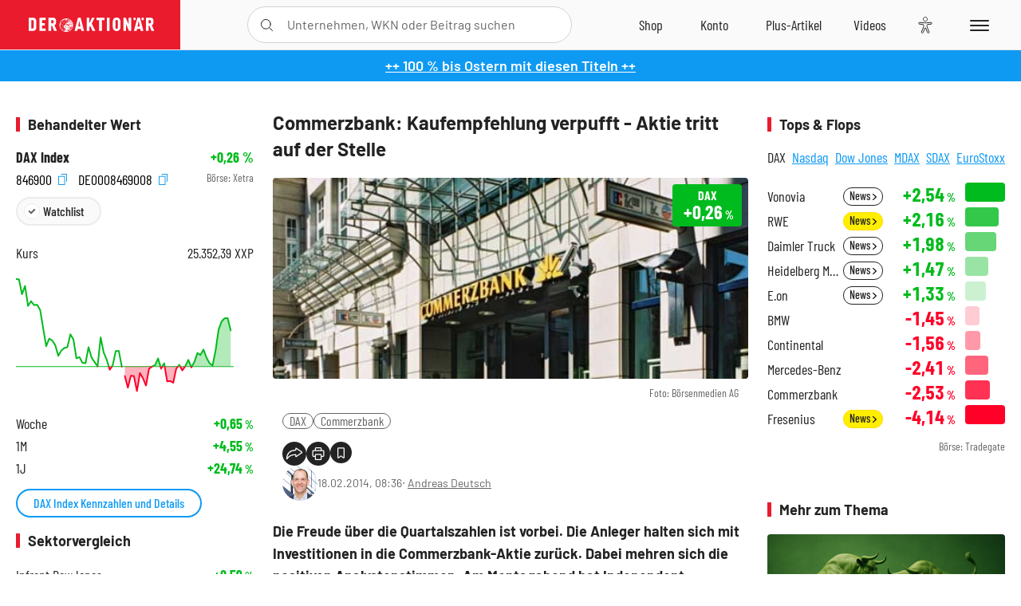

--- FILE ---
content_type: text/html; charset=utf-8
request_url: https://www.deraktionaer.de/artikel/aktien/commerzbank-kaufempfehlung-verpufft-aktie-tritt-auf-der-stelle-36790.html
body_size: 22689
content:
<!DOCTYPE html>
<html lang="de-de">
<head>
    <link rel="dns-prefetch" href="//cdn.boersenmedien.com">
    <link rel="dns-prefetch" href="//images.boersenmedien.com">
    <link rel="preconnect" href="//cdn.boersenmedien.com">
    <link rel="preconnect" href="//images.boersenmedien.com">
    
    <meta charset="utf-8">
    <meta name="viewport" content="width=device-width, initial-scale=1.0">
    <link rel="apple-touch-icon" sizes="180x180" href="/assets/images/icons/apple-touch-icon.png">
    <link rel="icon" type="image/png" sizes="32x32" href="/assets/images/icons/favicon-32x32.png">
    <link rel="icon" type="image/png" sizes="16x16" href="/assets/images/icons/favicon-16x16.png">
    <link rel="manifest" href="/manifest.json">
        <title>Commerzbank: Kaufempfehlung verpufft - Aktie tritt auf der Stelle - DER AKTION&#xC4;R</title>
    <meta name="robots" content="index, follow, noodp, max-image-preview:large">
    <meta name="theme-color" content="#e91b2c">
    <meta name="msapplication-navbutton-color" content="#e91b2c">

    <meta name="description" content="Commerzbank: Kaufempfehlung verpufft - Aktie tritt auf der Stelle">
    <meta name="keywords" content=",DAX,Commerzbank">
    <meta name="news_keywords" content=",DAX,Commerzbank">
    <meta name="date" content="2014-02-18T08:36:00Z">
        <meta name="author" content="Andreas Deutsch">
    <meta name="publisher" content="DER AKTION&#xC4;R">
    <link rel="canonical" href="https://www.deraktionaer.de/artikel/aktien/commerzbank-kaufempfehlung-verpufft-aktie-tritt-auf-der-stelle-36790.html">
    <meta property="og:title" content="Commerzbank: Kaufempfehlung verpufft - Aktie tritt auf der Stelle">
    <meta property="og:type" content="article">
        <meta property="og:image" content="https://images.boersenmedien.com/images/d535ed9f-558d-4ad7-b29c-60ee55cb6b11.jpg?w=1280">
        <meta property="og:image:width" content="520">
        <meta property="og:image:height" content="220">
    <meta property="og:url" content="https://www.deraktionaer.de/artikel/aktien/commerzbank-kaufempfehlung-verpufft-aktie-tritt-auf-der-stelle-36790.html">
    <meta property="og:description" content="Commerzbank: Kaufempfehlung verpufft - Aktie tritt auf der Stelle">
    <meta property="fb:app_id" content="567365026630618">
    <meta name="twitter:card" content="summary_large_image">
    <meta name="twitter:title" content="Commerzbank: Kaufempfehlung verpufft - Aktie tritt auf der Stelle">
    <meta name="twitter:site" content="@aktionaer">
    <meta name="twitter:description" content="Commerzbank: Kaufempfehlung verpufft - Aktie tritt auf der Stelle">
        <meta name="twitter:image" content="https://images.boersenmedien.com/images/d535ed9f-558d-4ad7-b29c-60ee55cb6b11.jpg?w=1280">
    
    
        <link rel="stylesheet" href="/assets/css/main.min.css?v=20a5oobePaa3APZ5oOxXt9H2BO4p2DEHNO1sNY4KUOw">
    
    <link rel="preload" as="script" id="IOMmBundle" href="https://data-af9a061aaf.deraktionaer.de/iomm/latest/manager/base/es6/bundle.js" />
    <link rel="preload" as="script" href="https://data-af9a061aaf.deraktionaer.de/iomm/latest/bootstrap/loader.js" />
    <script type="application/ld&#x2B;json">
        {"@context":"https://schema.org","@graph":[{"@type":"WebSite","name":"DER AKTIONÄR","url":"https://www.deraktionaer.de/","potentialAction":{"@type":"SearchAction","target":"https://www.deraktionaer.de/suchen?q={search_term_string}","query-input":"required name=search_term_string"}},{"@type":"Organization","name":"Börsenmedien AG","@id":"https://www.boersenmedien.de/#publisher","url":"https://www.boersenmedien.de/","logo":{"@type":"ImageObject","url":"https://images.boersenmedien.com/images/bbc3d6ec-9cb0-4502-98d5-3adc60601cd6.png","width":1200,"height":242},"sameAs":["https://www.deraktionaer.de/","https://www.boerse-online.de/","https://www.eurams.de/"],"address":{"@type":"PostalAddress","streetAddress":"Am Eulenhof 14","addressLocality":"Kulmbach","postalCode":"95326","addressCountry":"DE"},"contactPoint":{"@type":"ContactPoint","url":"https://www.boersenmedien.de/Support/kontakt","telephone":"+49-9221-90510","contactType":"Kundenservice","availableLanguage":["Deutsch"],"areaServed":"DE"},"subOrganization":{"@type":"NewsMediaOrganization","@id":"https://www.deraktionaer.de/#publisher","name":"DER AKTIONÄR","foundingDate":"1996-01-01","url":"https://www.deraktionaer.de/","publishingPrinciples":"https://www.boersenmedien.de/agb.html","logo":{"@type":"ImageObject","url":"https://images.boersenmedien.com/images/b8000b75-24cd-4424-aeec-cf1c4544b5b6.jpg","width":1182,"height":1182},"mainEntityOfPage":{"@type":"WebPage","@id":"https://www.deraktionaer.de/"},"sameAs":["https://www.deraktionaer.de/","https://de.wikipedia.org/wiki/Der_Aktionär","https://www.facebook.com/aktionaer/","https://www.instagram.com/deraktionaer/","https://x.com/aktionaer","https://www.tiktok.com/@deraktionaer","https://apps.apple.com/de/app/der-aktionär/id448927412","https://play.google.com/store/apps/details?id=com.yopeso.deraktionar"]}}]}
    </script>
    <script src="/assets/js/ea_dynamic_loading_da.js"></script>
    <meta name="impact-site-verification" value="64808c59-4dea-4819-8bf2-c95625d83376">
</head>
<body class="">
    <script type='text/javascript' src="//data-af9a061aaf.deraktionaer.de/iomm/latest/bootstrap/loader.js"></script>
    <script data-n-head="ssr" type="text/javascript" data-body="true">
        var dataINFOnline = {
        "st": "daktion",
        "cp": "dak_rc_wf",
        "sv": "in",
        "co": "da2019",
        "sc": "yes"
        };
        IOMm('configure', { st: 'daktion', dn: 'data-af9a061aaf.deraktionaer.de', mh: 5 }); // Configure IOMm
        IOMm('pageview', dataINFOnline); // Count pageview
        IOMm('3p', 'qds', 'in'); // Trigger qds module (for agof ddf participants only!)
    </script>

    <header id="page-header">
        <div id="static-header">
            <div class="container">
                <div id="header-logo-container">
                        <a id="header-logo" href="/"><img loading="lazy" alt="DER AKTION&#xC4;R" src="https://images.boersenmedien.com/images/eef3cc9c-8c0d-43c9-a849-c732c8855a53.svg"></a>
                </div>
                <nav id="header-actions-container" aria-labelledby="header-epaper-notification">

                        <a title="Zu DER AKTIONÄR+" aria-label="Zu DER AKTIONÄR+ " href="/artikel/deraktionaerplus" id="header-aktionaerplus" class="header-action-item subpage"><span></span></a>
                    <a title="Videos" aria-label="Videos" class="header-action-item" id="header-videos" href="/videos"><span></span></a>
                    <div class="toaccount"><a title="Zum Account" aria-label="Zum Account" class="sign-in-button header-action-item" href="/account"><span></span></a></div>
                    <a title="Zum Shop" aria-label="Zum Shop" target="_blank" rel="noopener" href="https://www.boersenmedien.de/shop?btm_campaign=DA-0426-13574&btm_source=Online&btm_medium=Navigation&btm_content=deraktionaer.de&btm_term=Shop&btm_detail=shop " id="header-shop" class="header-action-item"><span></span></a>
                        <a title="E-Paper" aria-label="E-Paper" id="header-epaper" class="header-action-item" href="https://www.boersenmedien.de/produkt/deraktionaer/der-aktionaer-0426-4494.html?btm_campaign=DA-0426-13574&btm_source=Online&btm_medium=Navigation&btm_content=deraktionaer.de&btm_term=Shop&btm_detail=epaper" target="_blank" rel="noopener"><span></span></a>
                        <a title="Home" aria-label="Home" id="header-home" class="header-action-item" href="/"><span></span></a>
                    
    <button aria-label="Teilen-Menu &#xF6;ffnen" id="header-share-article" class="header-action-item">
        <span></span>
    </button>

                    
                        
<div id="search-group" class="header-action-item">
    <div id="search-button-container"><input id="search-input-placeholder" name="search-input-placeholder" role="presentation" type="text"><label aria-hidden="true" for="search-input-placeholder"></label><button class="search-button header-action-button open-search" id="header-search-button" aria-controls="search-overlay" aria-label="Suche öffnen"><span></span></button></div>
    <div id="search-overlay">
        <form method="get" id="search-input" action="/suchen">
            <input type="hidden" name="page" value="1" />
            <div class="input-wrapper">
                <input type="text" name="q" id="search-q" autocomplete="off" />
            </div>
            <button type="submit"><span class="icon-colo-primary"></span></button>
        </form>

        <div id="search-scroll-container">
            <a href="#" style="display:none;" class="search-more"><span>Alle Suchergebnisse f&#xFC;r <span class="search-value"></span> anzeigen</span></a>

            <div id="search-results-header" class="pure-g">
                <div id="search-result-symbols" class="pure-u-1-1 pure-u-sm-1-3">
                    <div class="search-title">Wertpapiere</div>
                    <div class="symbol-container"></div>
                    <div class="symbol-empty">Es gibt keine Wertpapiere.</div>
                </div>
                <div id="search-result-stories" class="pure-u-1-1 pure-u-sm-2-3">
                    <div class="search-title">Top-Artikel</div>
                    <div class="story-container"></div>
                    <div class="story-empty">Kein Treffer gefunden. Bitte versuchen Sie einen anderen Suchbegriff.</div>
                </div>
            </div>
        </div>
        <div id="search-close"><img loading="lazy" alt="Schlie&#xDF;en" src="/assets/images/svg/icon-remove.svg"></div>
    </div>
    <div id="search-overlay-background"></div>
</div>
                    
                    <div class="eyeAble_customToolOpenerClass fr-bullet-nav__link header-action-item" data-controller="bullet-layer" data-controller-options="{&quot;active-class&quot;: &quot;fr-bullet-nav__link--active&quot;}" data-tracking-header="EyeAble">
                        <div class="fr-bullet-nav__icon fr-bullet-nav__icon--eyeable eyeAbleContrastSkip"></div>
                    </div>
                    <button id="menu-button" class="hamburger hamburger--squeeze hamburger--main" type="button" aria-label="Menu" aria-controls="header-navigation">
                        <span class="hamburger-box">
                            <span class="hamburger-inner"></span>
                        </span>
                    </button>
                </nav>
            </div>
            
    <div id="share-article-nav" class="share-article-container">
        <button title="URL kopieren" class="share-url copy-button" onclick="return copy(window.location.href)"><img
                alt="CopyLink"
                src="https://images.boersenmedien.com/images/e9f70a2a-88af-4b41-b33a-e146c67328ce.svg" loading="lazy">
        </button>
        <a title="Facebook teilen" class="share-fb"
           href="https://www.facebook.com/sharer.php?u=https%3A%2F%2Fwww.deraktionaer.de%2Fartikel%2Faktien%2Fcommerzbank-kaufempfehlung-verpufft-aktie-tritt-auf-der-stelle-36790.html&amp;t=Commerzbank%3A&#x2B;Kaufempfehlung&#x2B;verpufft&#x2B;-&#x2B;Aktie&#x2B;tritt&#x2B;auf&#x2B;der&#x2B;Stelle"
           rel="noopener" target="da_social"><span></span></a>
        <a title="Tweet" class="share-twitter"
           href="https://twitter.com/intent/tweet?url=https%3A%2F%2Fwww.deraktionaer.de%2Fartikel%2Faktien%2Fcommerzbank-kaufempfehlung-verpufft-aktie-tritt-auf-der-stelle-36790.html" rel="noopener"
           target="da_social"><span></span></a>
        <a title="Per E-Mail teilen" class="share-mail"
           href="mailto:?body=https://www.deraktionaer.dehttps://www.deraktionaer.de/artikel/aktien/commerzbank-kaufempfehlung-verpufft-aktie-tritt-auf-der-stelle-36790.html" rel="noopener"
           target="da_social"><span></span></a>
        <a title="Seite Drucken" class="share-print" href="javascript:self.print()"><span></span></a>
    </div>

        </div>
        <div id="header-navigation" class="pure-g">
            <div id="navigation-main" class="pure-u-1-1 pure-u-xl-2-3">
                <nav id="navigation" aria-label="Navigation">
                    <ul>
                        <li><a href="/">Home</a></li>
                            <li><a href="/magazin">Magazin</a></li>    
                        <li><a href="/marktueberblick.html">Marktüberblick</a></li>
                        <li>
                            <a href="/musterdepots.html">Depots</a>
                            <span class="open-sub"></span>
                            <div>
                                <ul>
                                    
                                        
        <li><a href="/real-musterdepot.html">Real-Depot</a></li>
        <li><a href="/aktionaer-musterdepot.html">AKTION&#xC4;R-Depot</a></li>
        <li><a href="/tsi-musterdepot.html">TSI-Musterdepot</a></li>

                                    
                                </ul>
                            </div>
                        </li>
                        <li class="navigation-strong"><a href="/artikel/deraktionaerplus">DER AKTIONÄR<strong>+</strong></a></li>
                        <li><a href="/invest">DER AKTIONÄR Indizes</a></li>
                        <li>
                            <span class="nav-no-link">Finanz-Check</span>
                            <span class="open-sub"></span>
                            <div>
                                <ul>
                                    <li><a href="/broker-vergleich">Broker-Vergleich</a></li>
                                    <li><a href="/krypto-broker-vergleich">Krypto-Broker-Vergleich</a></li>
                                    <li><a href="/krypto-boersen-vergleich">Krypto-Börsen-Vergleich</a></li>
                                    <li><a href="/kinderdepot-broker-vergleich">Kinderdepot-Vergleich</a></li>
                                    <li><a href="/tagesgeld-vergleich.html">Tagesgeld-Vergleich</a></li>
                                    <li><a href="/festgeld-vergleich.html">Festgeld-Vergleich</a></li>
                                </ul>
                            </div>
                        </li>
                        <li><a href="/podcasts">Podcasts</a></li>
                        <li>
                            <a href="/videos">DER AKTIONÄR TV</a>
                            <span class="open-sub"></span>
                            <div>
                                <ul>
                                    <li><a href="/videos">Übersicht</a></li>
                                        <li><a href="/videos/boersenpunk/1">B&#xF6;rsenpunk</a></li>
                                        <li><a href="/videos/dax-check/1">DAX-Check LIVE</a></li>
                                        <li><a href="/videos/futuremarkets/1">Future Markets</a></li>
                                        <li><a href="/videos/goldexpertebussler/1">Goldfolio</a></li>
                                        <li><a href="/videos/heavytraderz/1">HeavytraderZ</a></li>
                                        <li><a href="/videos/hotstockreport/1">Hot Stock Report</a></li>
                                        <li><a href="/videos/olivermichel/1">Krypto-Talk</a></li>
                                        <li><a href="/videos/maydornsmeinung/1">maydornsmeinung</a></li>
                                        <li><a href="/videos/schroedersnebenwerte/1">Schr&#xF6;ders Nebenwerte-Watchlist</a></li>
                                        <li><a href="/videos/trading-tipps/1">Trading-Tipp</a></li>
                                        <li><a href="/videos/keyinvest/1">UBS DailyTrader</a></li>
                                </ul>
                            </div>
                        </li>
                        <li>
                            <a href="https://www.boersenmedien.de/shop" target="_blank" rel="noopener">Abo &amp; Shop</a>
                            <span class="open-sub"></span>
                            <div>
                                <ul>
                                    <li><a href="https://www.boersenmedien.de/magazine/deraktionaer/einzelausgaben" target="_blank" rel="noopener">DER AKTIONÄR</a></li>
                                    <li><a href="https://www.boersenmedien.de/aktienreports/1" target="_blank" rel="noopener">Aktien-Reports</a></li>
                                    <li><a href="https://www.boersenmedien.de/boersendienste" target="_blank" rel="noopener">Börsendienste</a></li>
                                </ul>
                            </div>
                        </li>
                        <li><a href="/experten">Experten</a></li>
                        <li><a href="https://www.boersenmedien.com/karriere/jobangebote">Jobs/Karriere</a></li>
                    </ul>
                </nav>
                <nav id="navigation-user" aria-label="Mein Konto">
                        <div class="signin">
                            <div class="navigation-user-row sign-in-button">
                                <div><strong>Sie sind neu hier?</strong> Registrieren Sie sich kostenlos um alle Funktionen unserer Website nutzen zu können:</div>
                                <div><a href="https://login.boersenmedien.com/account/signup" class=" pure-button-secondary"><span>Registrieren</span></a></div>
                            </div>
                            <span class="sign-in-loading">Laden</span>
                        </div>
                        <div class="signin">
                            <div class="navigation-user-row sign-in-button">
                                <div><strong>Sie sind bereits registriert?</strong> Hier können Sie sich anmelden:</div>
                                <div>
                                    <a class=" pure-button-secondary" href="/account/signin"><span>Anmelden</span></a>
                                </div>
                            </div>
                            <span class="sign-in-loading">Laden</span>
                        </div>
                        <div class="signout">
                            <strong id="navigation-head">Willkommen auf deraktionaer.de!</strong><br>
                            <a class="user-nav-button user-nav-symbols" href="/account/watchlist">Meine Watchlist</a>
                            <a class="user-nav-button user-nav-articles" href="/account/bookmarks">Gespeicherten Artikel</a>
                            <a href="https://konto.boersenmedien.com" target="_blank" rel="noopener" class="user-nav-button user-nav-bmagaccount">Börsenmedien Konto</a>
                            <a class="pure-button-primary" href="/account/logout"><span class="sing-out-button">Abmelden</span></a>
                            <br>
                        </div>
                </nav>
                <div class="pure-g">
                    <div id="navigation-app" class="pure-u-1-1 pure-u-lg-1-2">
                        <div><img loading="lazy" alt="DER-AKTION&#xC4;R App" id="app-logo" src="https://images.boersenmedien.com/images/757ea3d3-5e46-4275-80df-30eb7052784c.svg"> DER AKTIONÄR – Unsere App</div>
                        <div><a target="_blank" rel="noopener" id="app-apple" href="https://itunes.apple.com/de/app/der-aktionar-deutschlands/id448927412"><img loading="lazy" alt="Laden im Appstore" src="/assets/images/svg/logo-appstore.svg"></a><a id="app-android" target="_blank" rel="noopener" href="https://play.google.com/store/apps/details?id=com.yopeso.deraktionar"><img alt="Jetzt bei Google Play" src="/assets/images/svg/logo-gplay.svg" /></a></div>
                    </div>
                    <div id="navigation-sm" class="pure-u-1-1 pure-u-lg-1-2">
                        <strong>Folgen Sie uns</strong><br>
                        <a class="share-youtube" target="_blank" rel="noopener" href="https://www.youtube.com/user/DAFChannel/videos">Youtube</a>
                        <a class="share-instagram" target="_blank" rel="noopener" href="https://www.instagram.com/deraktionaer/">Instagram</a>
                        <a class="share-fb" target="_blank" rel="noopener" href="https://www.facebook.com/aktionaer">Facebook</a>
                        <a class="share-twitter" target="_blank" rel="noopener" href="https://twitter.com/aktionaer">Twitter</a>
                    </div>
                </div>
            </div>
            <aside id="navigation-sidebar" class="pure-u-1-1 pure-u-xl-1-3">
                <div class="pure-g">
                    <div id="navigation-stories" class="pure-u-1-1 pure-u-md-16-24 pure-u-xl-1-1"></div>
                    <div id="navigation-symbols" class="pure-u-1-1 pure-u-md-8-24 pure-u-xl-1-1"></div>
                </div>
            </aside>
        </div>
    </header>

    <div class="breaking-news-container">
        

        <div class="header-banner">
            <div><a href="https://www.boersenmedien.de/produkt/deraktionaer/der-aktionaer-0426-4494.html?btm_campaign=DA-2604-13574&amp;btm_source=Online&amp;btm_medium=BalkenBlau&amp;btm_content=deraktionaer.de&amp;btm_term=Shop" target="_blank" rel="nofollow">&#x2B;&#x2B; 100 % bis Ostern mit diesen Titeln &#x2B;&#x2B;</a></div>
        </div>

    </div>

        <div id="banner-top-container">
            <div id="banner-big-bill-container">
                <div id="Ads_BA_BS" style="position: relative; text-align: center;">                    
                    <div id='Ads-Bigsize'></div>
                </div>
            </div>
            <div id="banner-sky-container">
                <div id="Ads_BA_SKY">
                    <div id='Ads-Sky' style='min-width: 120px; min-height: 600px;'></div>
                </div>
            </div>
            <div id="banner-sky-left-container">
                <div id="Ads_BA_SKY_LEFT">
                    <div id='Ads-Sky-Left' style='min-width: 120px; min-height: 600px;'></div>
                </div>
            </div>
        </div>

    <div id="page-body" class="container">
        
<article id="article-detail" aria-labelledby="article-title">
    <div id="article-detail-content">
        <header id="article-detail-header">
            <h1 id="article-title">Commerzbank: Kaufempfehlung verpufft - Aktie tritt auf der Stelle</h1>
            <div class="article-header-image">
                <figure>
                    <picture>
                        <source media="(min-width: 1023px)" srcset="https://images.boersenmedien.com/images/d535ed9f-558d-4ad7-b29c-60ee55cb6b11.jpg?w=1280&webp=true"
                                type="image/webp">
                        <source media="(min-width: 767px)" srcset="https://images.boersenmedien.com/images/d535ed9f-558d-4ad7-b29c-60ee55cb6b11.jpg?w=1280&webp=true"
                                type="image/webp">
                        <img loading="lazy" src="https://images.boersenmedien.com/images/d535ed9f-558d-4ad7-b29c-60ee55cb6b11.jpg?w=1280&webp=true"
                             alt="Commerzbank: Kaufempfehlung verpufft - Aktie tritt auf der Stelle">
                    </picture>
                        <figcaption><small>Foto: B&#xF6;rsenmedien AG</small></figcaption>
                </figure>
                    
<a class="stock-info stock-info-badge stock-info-badge-big" data-quote="DE0008469008" title="DAX Index" href="/aktien/kurse/dax-de0008469008.html">
    <span class="stock-info-name flex-ellipsis-variable">DAX</span>
    <span class="changePct">-</span>&thinsp;<span class="percentSgn">%</span>    
</a>
            </div>
            <ul id="article-detail-keywords">
                        <li><a href="/suchen?q=%22dax%22">DAX</a></li>
                        <li><a href="/suchen?q=%22commerzbank%22">Commerzbank</a></li>
            </ul>
            <div id="article-header-info">
                <div class="author-info">
                            <img loading="lazy" alt="Andreas Deutsch" class="pure-img"
                                 src="https://images.boersenmedien.com/images/80575e0b-f79a-46ad-abc6-6cf1989e3623.jpg?w=80">
                            18.02.2014, 08:36
                            <span class="article-header-author"> &#8231; <a href="/experten/andreas-deutsch.html">Andreas Deutsch</a></span>
                </div>
                <div id="share-container">
                    <div class="share-buttons">
                        <button aria-label="Teilen-Menu &#xF6;ffnen" id="sm-page-button"
                                class="share-button"></button>
                        
<div id="share-page-nav" class="share-article-container">
	<button title="URL kopieren" class="are-url copy-button" onclick="return copy(window.location.href)"><img alt="AltLinkShare" src="https://images.boersenmedien.com/images/e9f70a2a-88af-4b41-b33a-e146c67328ce.svg" loading="lazy"></button>
	<a title="Facebook teilen" class="share-fb" href="https://www.facebook.com/sharer.php?u=https%3A%2F%2Fwww.deraktionaer.de%2Fartikel%2Faktien%2Fcommerzbank-kaufempfehlung-verpufft-aktie-tritt-auf-der-stelle-36790.html&amp;t=Commerzbank%3A&#x2B;Kaufempfehlung&#x2B;verpufft&#x2B;-&#x2B;Aktie&#x2B;tritt&#x2B;auf&#x2B;der&#x2B;Stelle" rel="noopener" target="da_social"><img alt="Bei facebook teilen" src="https://images.boersenmedien.com/images/static/icon-facebook-grey.svg" loading="lazy"></a>
	<a title="Tweet" class="share-twitter" href="https://twitter.com/intent/tweet?url=https%3A%2F%2Fwww.deraktionaer.de%2Fartikel%2Faktien%2Fcommerzbank-kaufempfehlung-verpufft-aktie-tritt-auf-der-stelle-36790.html&text=Commerzbank%3A&#x2B;Kaufempfehlung&#x2B;verpufft&#x2B;-&#x2B;Aktie&#x2B;tritt&#x2B;auf&#x2B;der&#x2B;Stelle" rel="noopener" target="da_social"><img alt="Mit twitter teilen" src="https://images.boersenmedien.com/images/c2ffe345-c71f-42e4-9ee3-bd80ca076e68.svg" loading="lazy"></a>
	<a title="Per E-Mail teilen" class="share-mail" href="mailto:?body=https://www.deraktionaer.de/artikel/aktien/commerzbank-kaufempfehlung-verpufft-aktie-tritt-auf-der-stelle-36790.html" rel="noopener" target="da_social"><img alt="Nachricht senden" src="https://images.boersenmedien.com/images/static/icon-email-grey.svg" loading="lazy"></a>
</div>
                        <a id="print-page-button" class="share-button" title="Seite Drucken"
                           href="javascript:self.print()"><span></span></a>
                        <button id="save-article-body" aria-label="Artikel zu Favoriten hinzuf&#xFC;gen"
                                data-bookmark="36790" class="add"><span></span></button>
                    </div>
                </div>
            </div>
        </header>

        <div id="article-body">
                        
<p class="article-introduction">Die Freude über die Quartalszahlen ist vorbei. Die Anleger halten sich mit Investitionen in die Commerzbank-Aktie zurück. Dabei mehren sich die positiven Analystenstimmen. Am Montagabend hat Independent Research das Kursziel erhöht. Ungemach droht von der charttechnischen Seite.</p>
                        
<p>Independent Research sieht das Kursziel für die <a href="http://www.deraktionaer.de/aktien/DE0005140008.htm"><strong>Commerzbank</strong></a>-Aktie nun bei 14 statt 13 Euro. Die Einstufung lautet aber weiter auf „Halten“. Die Ergebnisentwicklung im vierten Quartal habe insgesamt gesehen nicht überzeugt, schrieb Analyst Stefan Bongardt in einer Studie vom Montag. Er habe seine Schätzungen für das Aktienergebnis 2014 und 2015 gesenkt. Das nun geringer erwartete Ergebnis für das laufende Jahr werde allerdings durch einen höheren Wertansatz der Abbaueinheit NCA (Non-core Assets) überkompensiert, weshalb das Kursziel angehoben wurde.</p>
                        
<p><strong>Widerstand im Blick</strong></p>
                        
<p><a href="http://www.deraktionaer.de/aktie/commerzbank--gefahr-doppeltop-36300.htm">Commerzbank-Aktionäre sollten derzeit den Chart von Deutschlands zweitgrößter Bank genau im Blick haben. </a>Da es in den vergangenen Tagen kein neues Hoch gegeben hat, hat der Chart ein Doppeltop ausgebildet. Dieses könnte zu einem kniffligen Widerstand werden. Sollte er allerdings überwunden werden, sind schnell Kurse um 14 Euro drin.</p>
                        
<figure class="article-image   article-lightbox-image" data-src="https://images.boersenmedien.com/images/46c4cbf7-b535-4ceb-9ec1-2a6387cf2746.png?webp=true&w=2560" data-sub-html=".image-caption">

        <img alt="" src="https://images.boersenmedien.com/images/46c4cbf7-b535-4ceb-9ec1-2a6387cf2746.png?webp=true&w=1000" class="pure-img" loading="lazy">

        <figcaption class="image-caption">
                <div class="article-content-src ">Quelle: B&#xF6;rsenmedien AG</div>

        </figcaption>

</figure>
                        
<p><strong>Da geht noch was</strong></p>
                        
<p>DER AKTIONÄR empfiehlt investierten Anleger dabei zu bleiben und den Stoppkurs bei 11,50 Euro zu setzen.</p>
                        
<p><em>Mit Material von dpa-AFX</em></p>
        </div>
            <div class="clear-both">
                <h2 id="werte-title" class="category-headline">Behandelte Werte</h2>
                <div class="table-scrollx-container">
                    <table class="pure-table pure-table-horizontal werte-table" aria-labelledby="werte-title">
                        <thead>
                        <tr>
                            <th scope="col">Name</th>
                            <th scope="col" class="text-center">Wert</th>
                            <th scope="col" class="text-center">Veränderung<br><small>Heute in %</small></th>
                        </tr>
                        </thead>
                        <tbody>
                            <tr class="stock-info" data-quote="DE0008469008" style="opacity:1">
                                <td><a title="DAX Index" href="/aktien/kurse/dax-de0008469008.html">DAX</a></td>
                                <td class="text-center nowrap"><span
                                        class="price">-</span>&thinsp;Pkt.</td>
                                <td class="text-center"><span class="stock-info-badge"><span
                                            class="changePct"></span></span></td>
                            </tr>
                            <tr class="stock-info" data-quote="DE000CBK1001" style="opacity:1">
                                <td><a title="Commerzbank Aktie" href="/aktien/kurse/commerzbank-de000cbk1001.html">Commerzbank</a></td>
                                <td class="text-center nowrap"><span
                                        class="price">-</span>&thinsp;&#x20AC;</td>
                                <td class="text-center"><span class="stock-info-badge"><span
                                            class="changePct"></span></span></td>
                            </tr>
                        </tbody>
                    </table>
                </div>
                <br>
            </div>
        <div class="hidden">
        </div>

            
    <h2 class="category-headline">Aktuelle Ausgabe</h2>
    <div class="article-list-latest-issue">
        <div class="last-issue-cover">
            <a class="release-item-image" href="https://www.boersenmedien.de/produkt/deraktionaer/der-aktionaer-0426-4494.html?btm_campaign=DA-2604-13574&btm_source=Online&btm_medium=Widget&btm_content=deraktionaer.de&btm_term=Shop&btm_detail=Neuerscheinungen&btm_info=%2Fartikel%2Faktien%2Fcommerzbank-kaufempfehlung-verpufft-aktie-tritt-auf-der-stelle-36790.html" target="_blank">
                <img loading="lazy" alt="DER AKTION&#xC4;R 04/26" src="https://images.boersenmedien.com/images/73275ebb-f6cb-420f-b2c6-d95b53d2e3d7.jpg?w=600&webp=true" />
            </a>
        </div>
        <h3>
            <a class="release-item-image" href="https://www.boersenmedien.de/produkt/deraktionaer/der-aktionaer-0426-4494.html?btm_campaign=DA-2604-13574&btm_source=Online&btm_medium=Widget&btm_content=deraktionaer.de&btm_term=Shop&btm_detail=Neuerscheinungen&btm_info=%2Fartikel%2Faktien%2Fcommerzbank-kaufempfehlung-verpufft-aktie-tritt-auf-der-stelle-36790.html" target="_blank">
                Trump gibt den Bullen Zucker
            </a>
        </h3>
        <div class="latest-issue-data">
            <span><i title="Ausgabennummer" class="icon-book icon-color-secondary"></i>Nr. 04/26</span>
            <span><i title="Preis" class="icon-price icon-color-secondary"></i>8,90&thinsp;&euro;</span>
        </div>
        <div class="button-container">
            <a class="pure-button pure-button-paypal" target="_blank" rel="noopener" href="https://www.boersenmedien.de/zahlungsmethode/paypal/express/4494?btm_campaign=DA-2604-13574&btm_source=Online&btm_medium=Widget&btm_content=deraktionaer.de&btm_term=PPExpress&btm_detail=AktuelleAusgabe&btm_info=%2Fartikel%2Faktien%2Fcommerzbank-kaufempfehlung-verpufft-aktie-tritt-auf-der-stelle-36790.html"><img loading="lazy" src="https://images.boersenmedien.com/images/74d4a911-0acd-4505-abbe-7e50458f125b.svg" alt="Paypal" title="Paypal"> Sofortkauf</a>
            <a class="pure-button pure-button-secondary" target="_blank" rel="noopener" href="https://www.boersenmedien.de/Checkout/AddToCart?id=4494&btm_campaign=DA-2604-13574&btm_source=Online&btm_medium=Widget&btm_content=deraktionaer.de&btm_term=Warenkorb&btm_detail=AktuelleAusgabe&btm_info=%2Fartikel%2Faktien%2Fcommerzbank-kaufempfehlung-verpufft-aktie-tritt-auf-der-stelle-36790.html">Im Shop kaufen</a>
            <small>Sie erhalten einen Download-Link per E-Mail. Außerdem können Sie gekaufte E-Paper in Ihrem <a class="text-link" href="https://konto.boersenmedien.de" target="_blank">Konto</a> herunterladen.</small>
        </div>
    </div>

            <div id="similar-product">
                <section>
    <h2 class="category-headline">Buchtipp: Kapitalismus und Marktwirtschaft</h2>
    <div class="pure-g">
        <div id="similar-product-description">
            <p>In diesem bahnbrechenden Buch bietet Jonathan McMillan eine neue Perspektive auf unser Wirtschaftssystem. Er zeigt, dass Kapitalismus und Marktwirtschaft nicht das Gleiche sind, und deckt dabei einen grundlegenden Fehler in unserer Finanzarchitektur auf. Das hat handfeste Konsequenzen – gerade für Europa.</p><p>McMillan stellt die Probleme der Eurozone in einen größeren historischen Zusammenhang und entwickelt einen radikalen, aber durchdachten Reformvorschlag. Dabei wird klar: Wer eine freie und demokratische Gesellschaft im 21. Jahrhundert bewahren will, kommt an einer neuen Wirtschaftsordnung nicht vorbei.</p>
        </div>
        <div class="article-list-image-container pure-u-1-1 pure-u-sm-6-24">
            <a href="https://www.boersenmedien.de/produkt/buch/kapitalismus-und-marktwirtschaft-3470.html?ref=deraktionaer" target="_blank" rel="noopener">
                <img loading="lazy" src="https://images.boersenmedien.com/images/e1c521d7-db4d-4d91-94f4-6335b2e2866c.jpg?w=500&webp=true" class="pure-img" title="Kapitalismus und Marktwirtschaft" alt="Kapitalismus und Marktwirtschaft">
            </a>
        </div>
        <div class="article-list-text-container pure-u-1-1 pure-u-sm-18-24">
                <div class="book-product-info"><p><b>Autoren:</b> McMillan, Jonathan<br><b>Seitenanzahl:</b> 208<br><b>Erscheinungstermin:</b> 18.04.2024<br><b>Format:</b> Klappenbroschur<br><b>ISBN:</b> 978-3-86470-943-2<br></p></div>
            <div class="book-product-price">
                <strong>Preis:</strong> 24,90&thinsp;€
            </div>
            <div class="button-container">
                <a class="pure-button pure-button-paypal"
                   href="https://www.boersenmedien.de/zahlungsmethode/paypal/express/3470?ref=deraktionaer"
                   target="_blank" rel="noopener" alt="Paypal Sofortkauf" title="Paypal Sofortkauf">
                    <img loading="lazy" src="https://images.boersenmedien.com/images/74d4a911-0acd-4505-abbe-7e50458f125b.svg"
                         alt="Paypal" title="Paypal">
                </a>
                <a class="pure-button pure-button-secondary"
                   href="https://www.boersenmedien.de/Checkout/AddToCart?id=3470?ref=deraktionaer"
                   target="_blank" rel="noopener">
                    Im Shop kaufen
                </a>                
            </div>
        </div>
    </div>
</section>
            </div>
    </div>
    
<aside id="article-detail-symbol" aria-label="Wertpapierinformationen" data-quote="DE0008469008">
        <h2 class="category-headline">Behandelter Wert</h2>
        <div class="symbol-intro">
            <div>
                <a href="/aktien/kurse/dax-de0008469008.html">DAX Index</a>
                <strong class="text-right stock-info"><span class="changePct"></span><span class="percentSgn">&thinsp;%</span></strong>
            </div>
            <div>
                <div>
                        <button class="copy-button" onclick="return copy('846900')"> 846900 <i class="icon--exit-fullscreen icon-copy icon-color-action"></i></button>
                        <button class="copy-button" onclick="return copy('DE0008469008')"> DE0008469008 <i class="icon--exit-fullscreen icon-copy icon-color-action"></i></button>
                </div>
                <small class="text-right">Börse: <span class="exchange"></span></small>
            </div>
            <div id="save-symbol-body">
                <button class="add pure-button pure-button-primary" aria-label="Wert zur Watchlist hinzuf&#xFC;gen" data-watchlist="DE0008469008"> Watchlist</button>
            </div>
        </div>
        

        <dl aria-label="Wertpapierdetails zu DAX Index" class="symbol-information">
            <dt>Kurs</dt>
            <dd><span class="price"></span> <span class="currency"></span></dd>

        </dl>
        <div id="article-detail-symbols-chart">
            <a id="sparkline-chart-container" href="/aktien/kurse/dax-de0008469008.html">
                <div id="sparkline-chart"></div>
            </a>
            <div id="symbol_performance"></div>
            <a class="pure-button pure-button-primary" title="DAX Index Kennzahlen und Details" href="/aktien/kurse/dax-de0008469008.html">DAX Index Kennzahlen und Details</a>
        </div>
        <div data-peergroup="DE0008469008" id="article-detail-symbol-peergroup-container"></div>
</aside>
    
<aside id="article-detail-further" aria-labelledby="more-title">
        <section>
            <h2 class="category-headline">Tops &amp; Flops</h2>
            <div class="tabs" id="topflop">
                <ul class="tab-nav">
                        <li><a id="topflop-Dax" class="">DAX</a></li>
                        <li><a id="topflop-Nasdaq" class="inactive">Nasdaq</a></li>
                        <li><a id="topflop-DowJones" class="inactive">Dow Jones</a></li>
                        <li><a id="topflop-MDax" class="inactive">MDAX</a></li>
                        <li><a id="topflop-SDax" class="inactive">SDAX</a></li>
                        <li><a id="topflop-Eurostoxx" class="inactive">EuroStoxx</a></li>
                </ul>
                <div>
                        <div class="tab-page" id="topflop-Dax-c" style="display:block">
                            <ul class="topflop">
        <li class="top">
            <div class="topflop-company">
                <a class="topflop-name" href="/aktien/kurse/vonovia-de000a1ml7j1.html">Vonovia</a>
                    <span class="news news-secondary">
                        <a href="/nachricht/studieindeutschlandfehlen14millionenwohnungen-495603.html">
                            News <i class="icon-arrow"></i>
                        </a>
                    </span>
            </div>
            <span class="topflop-value up">&#x2B;2,54<span>&thinsp;%</span></span>
            <span class="topflop-bar up"><span class="progress" style="width:100.00%"></span></span>
            
        </li>
        <li class="top">
            <div class="topflop-company">
                <a class="topflop-name" href="/aktien/kurse/rwe-de0007037129.html">RWE</a>
                    <span class="news">
                        <a href="/artikel/maerkte-forex-zinsen/dax-im-plus-tsmc-ausblick-verleiht-fantasie-rwe-mit-schwung-20393638.html">
                            News <i class="icon-arrow"></i>
                        </a>
                    </span>
            </div>
            <span class="topflop-value up">&#x2B;2,16<span>&thinsp;%</span></span>
            <span class="topflop-bar up"><span class="progress" style="width:84.94%"></span></span>
            
        </li>
        <li class="top">
            <div class="topflop-company">
                <a class="topflop-name" href="/aktien/kurse/daimlertruck-de000dtr0ck8.html">Daimler Truck</a>
                    <span class="news news-secondary">
                        <a href="/nachricht/daimlertruckliefert7000militaerlasternachfrankreich-495672.html">
                            News <i class="icon-arrow"></i>
                        </a>
                    </span>
            </div>
            <span class="topflop-value up">&#x2B;1,98<span>&thinsp;%</span></span>
            <span class="topflop-bar up"><span class="progress" style="width:77.77%"></span></span>
            
        </li>
        <li class="top">
            <div class="topflop-company">
                <a class="topflop-name" href="/aktien/kurse/heidelbergmaterials-de0006047004.html">Heidelberg Materials</a>
                    <span class="news news-secondary">
                        <a href="/nachricht/eqs-stimmrechteheidelbergmaterialsagdeutsch-495612.html">
                            News <i class="icon-arrow"></i>
                        </a>
                    </span>
            </div>
            <span class="topflop-value up">&#x2B;1,47<span>&thinsp;%</span></span>
            <span class="topflop-bar up"><span class="progress" style="width:57.97%"></span></span>
            
        </li>
        <li class="top">
            <div class="topflop-company">
                <a class="topflop-name" href="/aktien/kurse/eon-de000enag999.html">E.on</a>
                    <span class="news news-secondary">
                        <a href="/nachricht/windkraftausbauineuropahintererwartungen-495507.html">
                            News <i class="icon-arrow"></i>
                        </a>
                    </span>
            </div>
            <span class="topflop-value up">&#x2B;1,33<span>&thinsp;%</span></span>
            <span class="topflop-bar up"><span class="progress" style="width:52.21%"></span></span>
            
        </li>
        <li class="flop">
            <div class="topflop-company">
                <a class="topflop-name" href="/aktien/kurse/bmw-de0005190003.html">BMW</a>
            </div>
            <span class="topflop-value down">-1,45<span>&thinsp;%</span></span>
            <span class="topflop-bar down"><span class="progress" style="width:35.08%"></span></span>
            
        </li>
        <li class="flop">
            <div class="topflop-company">
                <a class="topflop-name" href="/aktien/kurse/continental-de0005439004.html">Continental</a>
            </div>
            <span class="topflop-value down">-1,56<span>&thinsp;%</span></span>
            <span class="topflop-bar down"><span class="progress" style="width:37.58%"></span></span>
            
        </li>
        <li class="flop">
            <div class="topflop-company">
                <a class="topflop-name" href="/aktien/kurse/mercedes-benz-de0007100000.html">Mercedes-Benz</a>
            </div>
            <span class="topflop-value down">-2,41<span>&thinsp;%</span></span>
            <span class="topflop-bar down"><span class="progress" style="width:58.08%"></span></span>
            
        </li>
        <li class="flop">
            <div class="topflop-company">
                <a class="topflop-name" href="/aktien/kurse/commerzbank-de000cbk1001.html">Commerzbank</a>
            </div>
            <span class="topflop-value down">-2,53<span>&thinsp;%</span></span>
            <span class="topflop-bar down"><span class="progress" style="width:61.00%"></span></span>
            
        </li>
        <li class="flop">
            <div class="topflop-company">
                <a class="topflop-name" href="/aktien/kurse/fresenius-de0005785604.html">Fresenius</a>
                    <span class="news">
                        <a href="/artikel/maerkte-forex-zinsen/dax-im-plus-tsmc-ausblick-verleiht-fantasie-rwe-mit-schwung-20393638.html">News <i class="icon-arrow"></i></a>
                    </span>
            </div>
            <span class="topflop-value down">-4,14<span>&thinsp;%</span></span>
            <span class="topflop-bar down"><span class="progress" style="width:100.00%"></span></span>
            
        </li>
</ul>
<small>Börse: Tradegate</small>
                        </div>
                        <div class="tab-page" id="topflop-Nasdaq-c" style="">
                            <ul class="topflop">
        <li class="top">
            <div class="topflop-company">
                <a class="topflop-name" href="/aktien/kurse/kla-us4824801009.html">KLA</a>
            </div>
            <span class="topflop-value up">&#x2B;8,09<span>&thinsp;%</span></span>
            <span class="topflop-bar up"><span class="progress" style="width:100.00%"></span></span>
            
        </li>
        <li class="top">
            <div class="topflop-company">
                <a class="topflop-name" href="/aktien/kurse/appliedmaterials-us0382221051.html">Applied Materials</a>
                    <span class="news">
                        <a href="/artikel/maerkte-forex-zinsen/schlussglocke-dow-jones-und-co-mit-gewinnen-tsmc-befluegelt-chip-aktien-banken-zahlen-stark-20393641.html">
                            News <i class="icon-arrow"></i>
                        </a>
                    </span>
            </div>
            <span class="topflop-value up">&#x2B;6,07<span>&thinsp;%</span></span>
            <span class="topflop-bar up"><span class="progress" style="width:75.12%"></span></span>
            
        </li>
        <li class="top">
            <div class="topflop-company">
                <a class="topflop-name" href="/aktien/kurse/solsticeadvancedmaterials-us83443q1031.html">Solstice Advanced Materials</a>
            </div>
            <span class="topflop-value up">&#x2B;5,34<span>&thinsp;%</span></span>
            <span class="topflop-bar up"><span class="progress" style="width:65.99%"></span></span>
            
        </li>
        <li class="top">
            <div class="topflop-company">
                <a class="topflop-name" href="/aktien/kurse/asml-usn070592100.html">ASML</a>
            </div>
            <span class="topflop-value up">&#x2B;5,05<span>&thinsp;%</span></span>
            <span class="topflop-bar up"><span class="progress" style="width:62.41%"></span></span>
            
        </li>
        <li class="top">
            <div class="topflop-company">
                <a class="topflop-name" href="/aktien/kurse/constellationenergy-us21037t1097.html">Constellation Energy</a>
            </div>
            <span class="topflop-value up">&#x2B;4,46<span>&thinsp;%</span></span>
            <span class="topflop-bar up"><span class="progress" style="width:55.12%"></span></span>
            
        </li>
        <li class="flop">
            <div class="topflop-company">
                <a class="topflop-name" href="/aktien/kurse/atlassiancorpa-us0494681010.html">Atlassian Corp. A</a>
            </div>
            <span class="topflop-value down">-2,40<span>&thinsp;%</span></span>
            <span class="topflop-bar down"><span class="progress" style="width:55.55%"></span></span>
            
        </li>
        <li class="flop">
            <div class="topflop-company">
                <a class="topflop-name" href="/aktien/kurse/gehealthcare-us36266g1076.html">GE Healthcare</a>
            </div>
            <span class="topflop-value down">-2,57<span>&thinsp;%</span></span>
            <span class="topflop-bar down"><span class="progress" style="width:59.41%"></span></span>
            
        </li>
        <li class="flop">
            <div class="topflop-company">
                <a class="topflop-name" href="/aktien/kurse/astrazeneca-us0463531089.html">AstraZeneca</a>
            </div>
            <span class="topflop-value down">-3,01<span>&thinsp;%</span></span>
            <span class="topflop-bar down"><span class="progress" style="width:69.75%"></span></span>
            
        </li>
        <li class="flop">
            <div class="topflop-company">
                <a class="topflop-name" href="/aktien/kurse/chartercommunications-us16119p1084.html">Charter Communications</a>
            </div>
            <span class="topflop-value down">-3,38<span>&thinsp;%</span></span>
            <span class="topflop-bar down"><span class="progress" style="width:78.35%"></span></span>
            
        </li>
        <li class="flop">
            <div class="topflop-company">
                <a class="topflop-name" href="/aktien/kurse/strategy-us5949724083.html">Strategy</a>
            </div>
            <span class="topflop-value down">-4,32<span>&thinsp;%</span></span>
            <span class="topflop-bar down"><span class="progress" style="width:100.00%"></span></span>
            
        </li>
</ul>
<small>Börse: Tradegate</small>
                        </div>
                        <div class="tab-page" id="topflop-DowJones-c" style="">
                            <ul class="topflop">
        <li class="top">
            <div class="topflop-company">
                <a class="topflop-name" href="/aktien/kurse/goldmansachs-us38141g1040.html">Goldman Sachs</a>
                    <span class="news">
                        <a href="/artikel/maerkte-forex-zinsen/schlussglocke-dow-jones-und-co-mit-gewinnen-tsmc-befluegelt-chip-aktien-banken-zahlen-stark-20393641.html">
                            News <i class="icon-arrow"></i>
                        </a>
                    </span>
            </div>
            <span class="topflop-value up">&#x2B;4,68<span>&thinsp;%</span></span>
            <span class="topflop-bar up"><span class="progress" style="width:100.00%"></span></span>
            
        </li>
        <li class="top">
            <div class="topflop-company">
                <a class="topflop-name" href="/aktien/kurse/boeing-us0970231058.html">Boeing</a>
                    <span class="news">
                        <a href="/artikel/maerkte-forex-zinsen/schlussglocke-dow-jones-und-co-mit-gewinnen-tsmc-befluegelt-chip-aktien-banken-zahlen-stark-20393641.html">
                            News <i class="icon-arrow"></i>
                        </a>
                    </span>
            </div>
            <span class="topflop-value up">&#x2B;2,57<span>&thinsp;%</span></span>
            <span class="topflop-bar up"><span class="progress" style="width:54.87%"></span></span>
            
        </li>
        <li class="top">
            <div class="topflop-company">
                <a class="topflop-name" href="/aktien/kurse/nvidia-us67066g1040.html">Nvidia</a>
            </div>
            <span class="topflop-value up">&#x2B;2,49<span>&thinsp;%</span></span>
            <span class="topflop-bar up"><span class="progress" style="width:53.25%"></span></span>
            
        </li>
        <li class="top">
            <div class="topflop-company">
                <a class="topflop-name" href="/aktien/kurse/caterpillar-us1491231015.html">Caterpillar</a>
            </div>
            <span class="topflop-value up">&#x2B;1,64<span>&thinsp;%</span></span>
            <span class="topflop-bar up"><span class="progress" style="width:35.03%"></span></span>
            
        </li>
        <li class="top">
            <div class="topflop-company">
                <a class="topflop-name" href="/aktien/kurse/ciscosystems-us17275r1023.html">Cisco Systems</a>
            </div>
            <span class="topflop-value up">&#x2B;1,60<span>&thinsp;%</span></span>
            <span class="topflop-bar up"><span class="progress" style="width:34.10%"></span></span>
            
        </li>
        <li class="flop">
            <div class="topflop-company">
                <a class="topflop-name" href="/aktien/kurse/coca-cola-us1912161007.html">Coca-Cola</a>
            </div>
            <span class="topflop-value down">-0,95<span>&thinsp;%</span></span>
            <span class="topflop-bar down"><span class="progress" style="width:28.52%"></span></span>
            
        </li>
        <li class="flop">
            <div class="topflop-company">
                <a class="topflop-name" href="/aktien/kurse/proctergamble-us7427181091.html">Procter &amp; Gamble</a>
            </div>
            <span class="topflop-value down">-0,97<span>&thinsp;%</span></span>
            <span class="topflop-bar down"><span class="progress" style="width:29.28%"></span></span>
            
        </li>
        <li class="flop">
            <div class="topflop-company">
                <a class="topflop-name" href="/aktien/kurse/nike-us6541061031.html">Nike</a>
            </div>
            <span class="topflop-value down">-1,26<span>&thinsp;%</span></span>
            <span class="topflop-bar down"><span class="progress" style="width:38.04%"></span></span>
            
        </li>
        <li class="flop">
            <div class="topflop-company">
                <a class="topflop-name" href="/aktien/kurse/salesforce-us79466l3024.html">Salesforce</a>
            </div>
            <span class="topflop-value down">-2,19<span>&thinsp;%</span></span>
            <span class="topflop-bar down"><span class="progress" style="width:65.97%"></span></span>
            
        </li>
        <li class="flop">
            <div class="topflop-company">
                <a class="topflop-name" href="/aktien/kurse/ibm-us4592001014.html">IBM</a>
            </div>
            <span class="topflop-value down">-3,31<span>&thinsp;%</span></span>
            <span class="topflop-bar down"><span class="progress" style="width:100.00%"></span></span>
            
        </li>
</ul>
<small>Börse: Tradegate</small>
                        </div>
                        <div class="tab-page" id="topflop-MDax-c" style="">
                            <ul class="topflop">
        <li class="top">
            <div class="topflop-company">
                <a class="topflop-name" href="/aktien/kurse/aixtron-de000a0wmpj6.html">Aixtron</a>
                    <span class="news">
                        <a href="/artikel/maerkte-forex-zinsen/dax-im-plus-tsmc-ausblick-verleiht-fantasie-rwe-mit-schwung-20393638.html">
                            News <i class="icon-arrow"></i>
                        </a>
                    </span>
            </div>
            <span class="topflop-value up">&#x2B;4,36<span>&thinsp;%</span></span>
            <span class="topflop-bar up"><span class="progress" style="width:100.00%"></span></span>
            
        </li>
        <li class="top">
            <div class="topflop-company">
                <a class="topflop-name" href="/aktien/kurse/deutschewohnen-de000a0hn5c6.html">Deutsche Wohnen</a>
            </div>
            <span class="topflop-value up">&#x2B;3,08<span>&thinsp;%</span></span>
            <span class="topflop-bar up"><span class="progress" style="width:70.61%"></span></span>
            
        </li>
        <li class="top">
            <div class="topflop-company">
                <a class="topflop-name" href="/aktien/kurse/lanxess-de0005470405.html">Lanxess</a>
            </div>
            <span class="topflop-value up">&#x2B;2,99<span>&thinsp;%</span></span>
            <span class="topflop-bar up"><span class="progress" style="width:68.44%"></span></span>
            
        </li>
        <li class="top">
            <div class="topflop-company">
                <a class="topflop-name" href="/aktien/kurse/hochtief-de0006070006.html">Hochtief</a>
                    <span class="news news-secondary">
                        <a href="/nachricht/studieindeutschlandfehlen14millionenwohnungen-495603.html">
                            News <i class="icon-arrow"></i>
                        </a>
                    </span>
            </div>
            <span class="topflop-value up">&#x2B;2,22<span>&thinsp;%</span></span>
            <span class="topflop-bar up"><span class="progress" style="width:50.99%"></span></span>
            
        </li>
        <li class="top">
            <div class="topflop-company">
                <a class="topflop-name" href="/aktien/kurse/fraport-de0005773303.html">Fraport</a>
            </div>
            <span class="topflop-value up">&#x2B;2,22<span>&thinsp;%</span></span>
            <span class="topflop-bar up"><span class="progress" style="width:50.97%"></span></span>
            
        </li>
        <li class="flop">
            <div class="topflop-company">
                <a class="topflop-name" href="/aktien/kurse/aumovio-de000aum0v10.html">Aumovio</a>
            </div>
            <span class="topflop-value down">-2,92<span>&thinsp;%</span></span>
            <span class="topflop-bar down"><span class="progress" style="width:68.16%"></span></span>
            
        </li>
        <li class="flop">
            <div class="topflop-company">
                <a class="topflop-name" href="/aktien/kurse/fielmann-de0005772206.html">Fielmann</a>
            </div>
            <span class="topflop-value down">-3,01<span>&thinsp;%</span></span>
            <span class="topflop-bar down"><span class="progress" style="width:70.26%"></span></span>
            
        </li>
        <li class="flop">
            <div class="topflop-company">
                <a class="topflop-name" href="/aktien/kurse/nemetschek-de0006452907.html">Nemetschek</a>
            </div>
            <span class="topflop-value down">-3,13<span>&thinsp;%</span></span>
            <span class="topflop-bar down"><span class="progress" style="width:73.05%"></span></span>
            
        </li>
        <li class="flop">
            <div class="topflop-company">
                <a class="topflop-name" href="/aktien/kurse/stroeer-de0007493991.html">Str&#xF6;er</a>
            </div>
            <span class="topflop-value down">-3,22<span>&thinsp;%</span></span>
            <span class="topflop-bar down"><span class="progress" style="width:75.30%"></span></span>
            
        </li>
        <li class="flop">
            <div class="topflop-company">
                <a class="topflop-name" href="/aktien/kurse/tkms-de000tkms001.html">TKMS</a>
            </div>
            <span class="topflop-value down">-4,28<span>&thinsp;%</span></span>
            <span class="topflop-bar down"><span class="progress" style="width:100.00%"></span></span>
            
        </li>
</ul>
<small>Börse: Tradegate</small>
                        </div>
                        <div class="tab-page" id="topflop-SDax-c" style="">
                            <ul class="topflop">
        <li class="top">
            <div class="topflop-company">
                <a class="topflop-name" href="/aktien/kurse/sussmicrotec-de000a1k0235.html">SUSS Microtec</a>
                    <span class="news">
                        <a href="/artikel/maerkte-forex-zinsen/dax-im-plus-tsmc-ausblick-verleiht-fantasie-rwe-mit-schwung-20393638.html">
                            News <i class="icon-arrow"></i>
                        </a>
                    </span>
            </div>
            <span class="topflop-value up">&#x2B;8,89<span>&thinsp;%</span></span>
            <span class="topflop-bar up"><span class="progress" style="width:100.00%"></span></span>
            
        </li>
        <li class="top">
            <div class="topflop-company">
                <a class="topflop-name" href="/aktien/kurse/draegerwerkvz-de0005550636.html">Dr&#xE4;gerwerk Vz.</a>
                    <span class="news">
                        <a href="/artikel/aktien/draegerwerk-mit-rekordjahr-wie-viel-dividende-winkt-jetzt-20393616.html">
                            News <i class="icon-arrow"></i>
                        </a>
                    </span>
            </div>
            <span class="topflop-value up">&#x2B;8,45<span>&thinsp;%</span></span>
            <span class="topflop-bar up"><span class="progress" style="width:95.05%"></span></span>
            
        </li>
        <li class="top">
            <div class="topflop-company">
                <a class="topflop-name" href="/aktien/kurse/pvatepla-de0007461006.html">PVA TePla</a>
                    <span class="news">
                        <a href="/artikel/aktien/die-wachtlist-der-profis-wer-folgt-auf-die-verdoppler-aus-dem-jahr-2025--20393565.html">
                            News <i class="icon-arrow"></i>
                        </a>
                    </span>
            </div>
            <span class="topflop-value up">&#x2B;7,72<span>&thinsp;%</span></span>
            <span class="topflop-bar up"><span class="progress" style="width:86.88%"></span></span>
            
        </li>
        <li class="top">
            <div class="topflop-company">
                <a class="topflop-name" href="/aktien/kurse/vossloh-de0007667107.html">Vossloh</a>
            </div>
            <span class="topflop-value up">&#x2B;5,33<span>&thinsp;%</span></span>
            <span class="topflop-bar up"><span class="progress" style="width:59.96%"></span></span>
            
        </li>
        <li class="top">
            <div class="topflop-company">
                <a class="topflop-name" href="/aktien/kurse/verbio-de000a0jl9w6.html">Verbio</a>
            </div>
            <span class="topflop-value up">&#x2B;4,56<span>&thinsp;%</span></span>
            <span class="topflop-bar up"><span class="progress" style="width:51.31%"></span></span>
            
        </li>
        <li class="flop">
            <div class="topflop-company">
                <a class="topflop-name" href="/aktien/kurse/alzchemgroup-de000a2ynt30.html">Alzchem Group</a>
                    <span class="news">
                        <a href="/artikel/aktien/die-wachtlist-der-profis-wer-folgt-auf-die-verdoppler-aus-dem-jahr-2025--20393565.html">News <i class="icon-arrow"></i></a>
                    </span>
            </div>
            <span class="topflop-value down">-2,21<span>&thinsp;%</span></span>
            <span class="topflop-bar down"><span class="progress" style="width:47.69%"></span></span>
            
        </li>
        <li class="flop">
            <div class="topflop-company">
                <a class="topflop-name" href="/aktien/kurse/schaefflerag-de000sha0100.html">Schaeffler AG</a>
            </div>
            <span class="topflop-value down">-2,26<span>&thinsp;%</span></span>
            <span class="topflop-bar down"><span class="progress" style="width:48.66%"></span></span>
            
        </li>
        <li class="flop">
            <div class="topflop-company">
                <a class="topflop-name" href="/aktien/kurse/friedrichvorwerk-de000a255f11.html">Friedrich Vorwerk</a>
            </div>
            <span class="topflop-value down">-2,32<span>&thinsp;%</span></span>
            <span class="topflop-bar down"><span class="progress" style="width:50.03%"></span></span>
            
        </li>
        <li class="flop">
            <div class="topflop-company">
                <a class="topflop-name" href="/aktien/kurse/ottobock-de000bck2223.html">Ottobock</a>
            </div>
            <span class="topflop-value down">-2,48<span>&thinsp;%</span></span>
            <span class="topflop-bar down"><span class="progress" style="width:53.34%"></span></span>
            
        </li>
        <li class="flop">
            <div class="topflop-company">
                <a class="topflop-name" href="/aktien/kurse/atosssoftware-de0005104400.html">ATOSS Software</a>
            </div>
            <span class="topflop-value down">-4,64<span>&thinsp;%</span></span>
            <span class="topflop-bar down"><span class="progress" style="width:100.00%"></span></span>
            
        </li>
</ul>
<small>Börse: Tradegate</small>
                        </div>
                        <div class="tab-page" id="topflop-Eurostoxx-c" style="">
                            <ul class="topflop">
        <li class="top">
            <div class="topflop-company">
                <a class="topflop-name" href="/aktien/kurse/asml-nl0010273215.html">ASML</a>
                    <span class="news">
                        <a href="/artikel/aktien/top-gewinner-asml-das-steckt-hinter-dem-heutigen-kurssprung-20393567.html">
                            News <i class="icon-arrow"></i>
                        </a>
                    </span>
            </div>
            <span class="topflop-value up">&#x2B;5,44<span>&thinsp;%</span></span>
            <span class="topflop-bar up"><span class="progress" style="width:100.00%"></span></span>
            
        </li>
        <li class="top">
            <div class="topflop-company">
                <a class="topflop-name" href="/aktien/kurse/adyen-nl0012969182.html">Adyen</a>
            </div>
            <span class="topflop-value up">&#x2B;1,92<span>&thinsp;%</span></span>
            <span class="topflop-bar up"><span class="progress" style="width:35.33%"></span></span>
            
        </li>
        <li class="top">
            <div class="topflop-company">
                <a class="topflop-name" href="/aktien/kurse/argenx-nl0010832176.html">Argenx</a>
            </div>
            <span class="topflop-value up">&#x2B;1,69<span>&thinsp;%</span></span>
            <span class="topflop-bar up"><span class="progress" style="width:31.05%"></span></span>
            
        </li>
        <li class="top">
            <div class="topflop-company">
                <a class="topflop-name" href="/aktien/kurse/unicredit-it0005239360.html">Unicredit</a>
            </div>
            <span class="topflop-value up">&#x2B;1,33<span>&thinsp;%</span></span>
            <span class="topflop-bar up"><span class="progress" style="width:24.43%"></span></span>
            
        </li>
        <li class="top">
            <div class="topflop-company">
                <a class="topflop-name" href="/aktien/kurse/nordeabank-fi4000297767.html">Nordea Bank</a>
            </div>
            <span class="topflop-value up">&#x2B;1,14<span>&thinsp;%</span></span>
            <span class="topflop-bar up"><span class="progress" style="width:20.96%"></span></span>
            
        </li>
        <li class="flop">
            <div class="topflop-company">
                <a class="topflop-name" href="/aktien/kurse/bmw-de0005190003.html">BMW</a>
            </div>
            <span class="topflop-value down">-1,45<span>&thinsp;%</span></span>
            <span class="topflop-bar down"><span class="progress" style="width:44.90%"></span></span>
            
        </li>
        <li class="flop">
            <div class="topflop-company">
                <a class="topflop-name" href="/aktien/kurse/eni-it0003132476.html">Eni</a>
            </div>
            <span class="topflop-value down">-1,74<span>&thinsp;%</span></span>
            <span class="topflop-bar down"><span class="progress" style="width:53.65%"></span></span>
            
        </li>
        <li class="flop">
            <div class="topflop-company">
                <a class="topflop-name" href="/aktien/kurse/inditex-es0148396007.html">Inditex</a>
            </div>
            <span class="topflop-value down">-1,87<span>&thinsp;%</span></span>
            <span class="topflop-bar down"><span class="progress" style="width:57.87%"></span></span>
            
        </li>
        <li class="flop">
            <div class="topflop-company">
                <a class="topflop-name" href="/aktien/kurse/mercedes-benz-de0007100000.html">Mercedes-Benz</a>
            </div>
            <span class="topflop-value down">-2,41<span>&thinsp;%</span></span>
            <span class="topflop-bar down"><span class="progress" style="width:74.35%"></span></span>
            
        </li>
        <li class="flop">
            <div class="topflop-company">
                <a class="topflop-name" href="/aktien/kurse/prosus-nl0013654783.html">Prosus</a>
            </div>
            <span class="topflop-value down">-3,24<span>&thinsp;%</span></span>
            <span class="topflop-bar down"><span class="progress" style="width:100.00%"></span></span>
            
        </li>
</ul>
<small>Börse: Tradegate</small>
                        </div>
                </div>
            </div>
        </section>

        <section class="related-articles-sidebar">
            <h2 class="category-headline">Mehr zum Thema</h2>
            <a href="https://www.deraktionaer.de/artikel/maerkte-forex-zinsen/dax-im-plus-tsmc-ausblick-verleiht-fantasie-rwe-mit-schwung-20393638.html" title="DAX im Plus: TSMC&amp;#8209;Ausblick verleiht Fantasie &#x2013; RWE mit Schwung">
                <img loading="lazy" alt="DAX im Plus: TSMC&#8209;Ausblick verleiht Fantasie – RWE mit Schwung  / Foto: ChatGPT/Sora" title="DAX im Plus: TSMC&#8209;Ausblick verleiht Fantasie – RWE mit Schwung  / Foto: ChatGPT/Sora" src="https://images.boersenmedien.com/images/26fa365f-ecec-4136-906a-2c9ba8affe5b.png?w=300" class="pure-img" />
            </a>
            <ul>
                    <li><small>Heute, 18:07 &#8231; Maximilian V&#xF6;lkl</small><br><a href="https://www.deraktionaer.de/artikel/maerkte-forex-zinsen/dax-im-plus-tsmc-ausblick-verleiht-fantasie-rwe-mit-schwung-20393638.html">DAX im Plus: TSMC&#8209;Ausblick verleiht Fantasie – RWE mit Schwung</a></li>
                    <li><small>Heute, 08:47 &#8231; Thorsten K&#xFC;fner</small><br><a href="https://www.deraktionaer.de/artikel/deraktionaerplus/dividendenperle-vor-dem-ausbruch-20393579.html">Dividendenperle vor dem Ausbruch</a></li>
                    <li><small>Heute, 08:19 &#8231; Martin Wei&#xDF;</small><br><a href="https://www.deraktionaer.de/artikel/aktien/maerkte-am-morgen-dax-nach-ruecksetzer-im-plus-bitcoin-intel-tsmc-asml-bayer-siemens-energy-richemont-lvmh-im-fokus-20393578.html">Märkte am Morgen: DAX nach Rücksetzer im Plus; Bitcoin, Intel, TSMC, ASML, Bayer, Siemens Energy, Richemont, LVMH im Fokus</a></li>
            </ul>
                <div class="text-right"><a class="pure-button pure-button-primary" title="DAX Index Nachrichten" href="/aktien/artikel/dax-de0008469008">Mehr DAX Empfehlungen</a></div>
        </section>
    
    <section id="sidebar-singlepucaches">
        <div class="category-more-header"><h2 class="category-headline">Unsere Neuerscheinungen</h2><a title="Alle Neuerscheinungen" target="_blank" rel="noopener" href="https://www.boersenmedien.de/produkte">Alle Neuerscheinungen</a></div>
            <article class="latest-release-item">
                <a class="release-item-image" href="https://www.boersenmedien.de/produkt/aktienreports/schaufeln-fuer-wegovy-und-co-turnaround-chance-mit-verdopplungspotenzial-4496.html?btm_campaign=AR-13397&btm_source=Online&btm_medium=Widget&btm_content=deraktionaer.de&btm_term=Shop&btm_detail=Neuerscheinungen&btm_info=%2Fartikel%2Faktien%2Fcommerzbank-kaufempfehlung-verpufft-aktie-tritt-auf-der-stelle-36790.html" target="_blank">
                    <img loading="lazy" src="https://images.boersenmedien.com/images/d2514995-9205-4ffd-ba24-311ff73a63c2.jpg?w=250&webp=true" alt="Schaufeln f&#xFC;r Wegovy und Co: Turnaround-Chance mit Verdopplungspotenzial" />
                </a>
                <div class="release-item-content">
                    <h3>
                        <a href="https://www.boersenmedien.de/produkt/aktienreports/schaufeln-fuer-wegovy-und-co-turnaround-chance-mit-verdopplungspotenzial-4496.html?btm_campaign=AR-13397&btm_source=Online&btm_medium=Widget&btm_content=deraktionaer.de&btm_term=Shop&btm_detail=Neuerscheinungen&btm_info=%2Fartikel%2Faktien%2Fcommerzbank-kaufempfehlung-verpufft-aktie-tritt-auf-der-stelle-36790.html" target="_blank">
                            Schaufeln f&#xFC;r Wegovy und Co: Turnaround-Chance mit Verdopplungspotenzial
                        </a>
                    </h3>
                    <div class="release-item-footer">
                        <a class="pure-button pure-button-secondary pure-button-secondary-small" href="https://www.boersenmedien.de/Checkout/AddToCart?id=4496&btm_campaign=AR-13397&btm_source=Online&btm_medium=Widget&btm_content=deraktionaer.de&btm_term=Warenkorb&btm_detail=Neuerscheinungen&btm_info=%2Fartikel%2Faktien%2Fcommerzbank-kaufempfehlung-verpufft-aktie-tritt-auf-der-stelle-36790.html" target="_blank" rel="noopener">
                            19,99 &euro;
                        </a>
                        <a class="pure-button pure-button-paypal pure-button-paypal-small" href="https://www.boersenmedien.de/zahlungsmethode/paypal/express/4496?btm_campaign=AR-13397&btm_source=Online&btm_medium=Widget&btm_content=deraktionaer.de&btm_term=PPExpress&btm_detail=Neuerscheinungen&btm_info=%2Fartikel%2Faktien%2Fcommerzbank-kaufempfehlung-verpufft-aktie-tritt-auf-der-stelle-36790.html" target="_blank" rel="noopener" alt="Paypal Sofortkauf" title="Paypal Sofortkauf"><img loading="lazy" src="https://images.boersenmedien.com/images/74d4a911-0acd-4505-abbe-7e50458f125b.svg" alt="Paypal" title="Paypal"></a>
                    </div>
                </div>
            </article>                    <article class="latest-release-item">
                <a class="release-item-image" href="https://www.boersenmedien.de/produkt/hebeltrader/hebeltrader-ausgabe-0726-4495.html?btm_campaign=DA-26HEBELTRADER Ausgabe 07-13817&btm_source=Online&btm_medium=Widget&btm_content=deraktionaer.de&btm_term=Shop&btm_detail=Neuerscheinungen&btm_info=%2Fartikel%2Faktien%2Fcommerzbank-kaufempfehlung-verpufft-aktie-tritt-auf-der-stelle-36790.html" target="_blank">
                    <img loading="lazy" src="https://images.boersenmedien.com/images/1c248046-b54e-46aa-bfeb-8e56ff58b958.jpg?w=250&webp=true" alt="HEBELTRADER Ausgabe 07/26" />
                </a>
                <div class="release-item-content">
                    <h3>
                        <a href="https://www.boersenmedien.de/produkt/hebeltrader/hebeltrader-ausgabe-0726-4495.html?btm_campaign=DA-26HEBELTRADER Ausgabe 07-13817&btm_source=Online&btm_medium=Widget&btm_content=deraktionaer.de&btm_term=Shop&btm_detail=Neuerscheinungen&btm_info=%2Fartikel%2Faktien%2Fcommerzbank-kaufempfehlung-verpufft-aktie-tritt-auf-der-stelle-36790.html" target="_blank">
                            HEBELTRADER Ausgabe 07/26
                        </a>
                    </h3>
                    <div class="release-item-footer">
                        <a class="pure-button pure-button-secondary pure-button-secondary-small" href="https://www.boersenmedien.de/Checkout/AddToCart?id=4495&btm_campaign=DA-26HEBELTRADER Ausgabe 07-13817&btm_source=Online&btm_medium=Widget&btm_content=deraktionaer.de&btm_term=Warenkorb&btm_detail=Neuerscheinungen&btm_info=%2Fartikel%2Faktien%2Fcommerzbank-kaufempfehlung-verpufft-aktie-tritt-auf-der-stelle-36790.html" target="_blank" rel="noopener">
                            9,90 &euro;
                        </a>
                        <a class="pure-button pure-button-paypal pure-button-paypal-small" href="https://www.boersenmedien.de/zahlungsmethode/paypal/express/4495?btm_campaign=DA-26HEBELTRADER Ausgabe 07-13817&btm_source=Online&btm_medium=Widget&btm_content=deraktionaer.de&btm_term=PPExpress&btm_detail=Neuerscheinungen&btm_info=%2Fartikel%2Faktien%2Fcommerzbank-kaufempfehlung-verpufft-aktie-tritt-auf-der-stelle-36790.html" target="_blank" rel="noopener" alt="Paypal Sofortkauf" title="Paypal Sofortkauf"><img loading="lazy" src="https://images.boersenmedien.com/images/74d4a911-0acd-4505-abbe-7e50458f125b.svg" alt="Paypal" title="Paypal"></a>
                    </div>
                </div>
            </article>                    <article class="latest-release-item">
                <a class="release-item-image" href="https://www.boersenmedien.de/produkt/deraktionaer/der-aktionaer-0426-4494.html?btm_campaign=DA-2604-13574&btm_source=Online&btm_medium=Widget&btm_content=deraktionaer.de&btm_term=Shop&btm_detail=Neuerscheinungen&btm_info=%2Fartikel%2Faktien%2Fcommerzbank-kaufempfehlung-verpufft-aktie-tritt-auf-der-stelle-36790.html" target="_blank">
                    <img loading="lazy" src="https://images.boersenmedien.com/images/73275ebb-f6cb-420f-b2c6-d95b53d2e3d7.jpg?w=250&webp=true" alt="DER AKTION&#xC4;R 04/26" />
                </a>
                <div class="release-item-content">
                    <h3>
                        <a href="https://www.boersenmedien.de/produkt/deraktionaer/der-aktionaer-0426-4494.html?btm_campaign=DA-2604-13574&btm_source=Online&btm_medium=Widget&btm_content=deraktionaer.de&btm_term=Shop&btm_detail=Neuerscheinungen&btm_info=%2Fartikel%2Faktien%2Fcommerzbank-kaufempfehlung-verpufft-aktie-tritt-auf-der-stelle-36790.html" target="_blank">
                            DER AKTION&#xC4;R 04/26
                        </a>
                    </h3>
                    <div class="release-item-footer">
                        <a class="pure-button pure-button-secondary pure-button-secondary-small" href="https://www.boersenmedien.de/Checkout/AddToCart?id=4494&btm_campaign=DA-2604-13574&btm_source=Online&btm_medium=Widget&btm_content=deraktionaer.de&btm_term=Warenkorb&btm_detail=Neuerscheinungen&btm_info=%2Fartikel%2Faktien%2Fcommerzbank-kaufempfehlung-verpufft-aktie-tritt-auf-der-stelle-36790.html" target="_blank" rel="noopener">
                            8,90 &euro;
                        </a>
                        <a class="pure-button pure-button-paypal pure-button-paypal-small" href="https://www.boersenmedien.de/zahlungsmethode/paypal/express/4494?btm_campaign=DA-2604-13574&btm_source=Online&btm_medium=Widget&btm_content=deraktionaer.de&btm_term=PPExpress&btm_detail=Neuerscheinungen&btm_info=%2Fartikel%2Faktien%2Fcommerzbank-kaufempfehlung-verpufft-aktie-tritt-auf-der-stelle-36790.html" target="_blank" rel="noopener" alt="Paypal Sofortkauf" title="Paypal Sofortkauf"><img loading="lazy" src="https://images.boersenmedien.com/images/74d4a911-0acd-4505-abbe-7e50458f125b.svg" alt="Paypal" title="Paypal"></a>
                    </div>
                </div>
            </article>            </section>

</aside>
    <div class="modal" id="watchlistAddModal">
    <div class="modal-content">
        <div id="watchlistAddModalContent"></div>
    </div>
</div>
</article>






            <div id="flyin-banner">
                <div id="Ads-Flyin"></div>
                <button class="flyin-close" onclick="document.getElementById('flyin-banner').classList.remove('active')"></button>
            </div>
    </div>   

        <div id="overlayad">
            <div id="overlayad-content">
                <div id="Ads-Overlay"></div>
                <button class="overlay-close" onclick="document.getElementById('overlayad').classList.remove('active')"></button>
            </div>
        </div>

    
<footer id="page-footer">
        <div class="container pure-g">
            <div class="pure-u-1-1 pure-u-md-1-2 pure-u-lg-1-4">
                <nav aria-label="Rechtliches">
                    <ul>
                        <li><a href="/mediadaten.html">Mediadaten</a></li>
                        <li><a href="/impressum.html">Impressum</a></li>
                        <li><a href="/nutzungsbedingungen.html">Nutzungsbedingungen</a></li>
                        <li><a href="/datenschutz.html">Datenschutz</a></li>
                        <li><a href="/barrierefreiheitserklaerung.html">Barrierefreiheitserklärung</a></li>
                            <li><button href="#" onclick="window._sp_.gdpr.loadPrivacyManagerModal(807767);">Datenschutzeinstellungen</button></li>    
                        <li><a href="/videotext.html">Videotext</a></li>
                        <li><a href="https://www.boersenmedien.de/unternehmen/karriere/offenestellen.html" target="_blank" rel="noopener">Offene Stellen</a></li>
                        <li><a href="https://www.boersenmedien.de/Support/kontakt">Abo kündigen</a></li>
                    </ul>
                </nav>
            </div>
            <div class="pure-u-1-1 pure-u-sm-1-2 pure-u-md-1-4">
                <nav aria-label="Seitenüberblick">
                    <ul>
                        <li><a href="/aktien.html">Alle Aktien</a></li>
                        <li><a href="https://www.deraktionaer.tv" target="_blank" rel="noopener">Mediathek</a></li>
                        <li><a href="/experten">Experten</a></li>
                        <li><a href="/marktueberblick.html">Marktüberblick</a></li>
                        <li><a href="/musterdepots.html">Muster- & Real-Depots</a></li>
                        <li><a href="/invest">DER AKTIONÄR Indizes</a></li>
                        <li><a href="https://www.boersenmedien.de/shop" target="_blank" rel="noopener">Abo & Shop</a></li>
                        <li>
                            <div class="eyeAble_customToolOpenerClass" data-controller="bullet-layer" data-controller-options="{&quot;active-class&quot;: &quot;fr-bullet-nav__link--active&quot;}" data-tracking-header="EyeAble">
                                Bedienhilfen
                            </div>
                        </li>
                    </ul>
                </nav>
            </div>
            <div class="pure-u-1-1 pure-u-md-1-2 pure-u-lg-1-4">
                <div class="footer-head" id="footer-contact">Schreiben Sie uns</div>
                <nav class="social-icons" aria-labelledby="footer-contact">
                    <ul>
                        <li><a target="_blank" rel="noopener" href="https://www.boersenmedien.de/Support/kontakt"><img alt="Nachricht senden" class="social-icons icon-email" src="/assets/images/svg/icon-email-grey.svg" loading="lazy">Kontakt</a></li>
                        <li><a href="https://www.youtube.com/user/DAFChannel/videos" target="_blank" rel="noopener"><img alt="DER AKTION&#xC4;R bei Youtube" class="social-icons icon-youtube" src="/assets/images/svg/icon-youtube-grey.svg" loading="lazy">Youtube</a></li>
                        <li><a href="https://www.instagram.com/deraktionaer/" target="_blank" rel="noopener"><img alt="DER AKTION&#xC4;R bei Instagram" class="social-icons icon-instagram" src="/assets/images/svg/icon-instagram-grey.svg" loading="lazy">Instagram</a></li>
                        <li><a href="https://www.facebook.com/aktionaer" target="_blank" rel="noopener"><img alt="DER AKTION&#xC4;R bei facebook" class="social-icons icon-facebook" src="/assets/images/svg/icon-facebook-grey.svg" loading="lazy">Facebook</a></li>
                        <li><a href="https://twitter.com/aktionaer" target="_blank" rel="noopener"><img alt="DER AKTION&#xC4;R bei twitter" class="social-icons icon-twitter" src="https://images.boersenmedien.com/images/c2ffe345-c71f-42e4-9ee3-bd80ca076e68.svg" loading="lazy">Twitter</a></li>
                    </ul>
                </nav>
            </div>
            <div id="footer-media" class="pure-u-1-1 pure-u-md-1-2 pure-u-lg-1-4">
                <div class="footer-head">DER AKTIONÄR ist IVW-geprüft</div>
                <img alt="Informationsgemeinschaft zur Feststellung der Verbreitung von Werbetr&#xE4;gern (ivw)" src="https://images.boersenmedien.com/images/eb5dc11c-a920-4fb6-8de3-a05992030e1f.svg" loading="lazy">
            </div>
            <div class="pure-u-1-1">
                <div class="trustpilot-widget" data-locale="de-DE" data-template-id="5406e65db0d04a09e042d5fc" data-businessunit-id="5f5257fe254c5300017b5924" data-style-height="28px" data-style-width="100%" data-theme="dark"></div>
            </div>
        </div>
        <div id="footer-copy" class="text-center container">&copy; Copyright 2026 Börsenmedien AG. Alle Rechte vorbehalten.</div>
    </footer>
    
        <script>function _typeof(t) { return (_typeof = "function" == typeof Symbol && "symbol" == typeof Symbol.iterator ? function (t) { return typeof t } : function (t) { return t && "function" == typeof Symbol && t.constructor === Symbol && t !== Symbol.prototype ? "symbol" : typeof t })(t) } !function () { for (var t, e, o = [], n = window, r = n; r;) { try { if (r.frames.__tcfapiLocator) { t = r; break } } catch (t) { } if (r === n.top) break; r = n.parent } t || (function t() { var e = n.document, o = !!n.frames.__tcfapiLocator; if (!o) if (e.body) { var r = e.createElement("iframe"); r.style.cssText = "display:none", r.name = "__tcfapiLocator", e.body.appendChild(r) } else setTimeout(t, 5); return !o }(), n.__tcfapi = function () { for (var t = arguments.length, n = new Array(t), r = 0; r < t; r++)n[r] = arguments[r]; if (!n.length) return o; "setGdprApplies" === n[0] ? n.length > 3 && 2 === parseInt(n[1], 10) && "boolean" == typeof n[3] && (e = n[3], "function" == typeof n[2] && n[2]("set", !0)) : "ping" === n[0] ? "function" == typeof n[2] && n[2]({ gdprApplies: e, cmpLoaded: !1, cmpStatus: "stub" }) : o.push(n) }, n.addEventListener("message", (function (t) { var e = "string" == typeof t.data, o = {}; if (e) try { o = JSON.parse(t.data) } catch (t) { } else o = t.data; var n = "object" === _typeof(o) ? o.__tcfapiCall : null; n && window.__tcfapi(n.command, n.version, (function (o, r) { var a = { __tcfapiReturn: { returnValue: o, success: r, callId: n.callId } }; t && t.source && t.source.postMessage && t.source.postMessage(e ? JSON.stringify(a) : a, "*") }), n.parameter) }), !1)) }();</script>
        <script>
            window._sp_queue = [];
            window._sp_ = {
                config: {
                    accountId: 1899,
                    baseEndpoint: 'https://cdn.privacy-mgmt.com',
                    propertyHref: 'https://www.deraktionaer.de',
                    joinHref: true,
                    gdpr: {},
                    targetingParams: {
                        member: 'false'
                    }
                }
            }
        </script>
        <script src='https://cdn.privacy-mgmt.com/unified/wrapperMessagingWithoutDetection.js' async></script>
    
    
        <script src="/assets/js/main.min.js?v=MTvWdh__b5XNOdl1MXYP3c6z-zW0bpUXRIIy05k0KTY"></script>
    

            <script async src="https://securepubads.g.doubleclick.net/tag/js/gpt.js" crossorigin="anonymous"></script>
            <script>
                defineAdSlots('/17735348/aktionaer_sub_superbanner-bigsize', '/17735348/aktionaer_sub_skyscraper-halfpage', '/17735348/aktionaer_sub_skyscraper-left', '/17735348/aktionaer_sub_flyin', '/17735348/aktionaer_sub_overlay');
                displayAds('Ads-Bigsize');
            </script>

    
    <script type="application/ld&#x2B;json">
            {"@context":"https://schema.org","@type":"NewsArticle","headline":"Commerzbank: Kaufempfehlung verpufft - Aktie tritt auf der Stelle","datePublished":"2014-02-18T08:36:00+00:00","author":{"@type":"Person","name":"Andreas Deutsch","url":"https://www.deraktionaer.de/experten/andreas-deutsch.html"},"image":"https://images.boersenmedien.com/images/d535ed9f-558d-4ad7-b29c-60ee55cb6b11.jpg","mainEntityOfPage":"https://www.deraktionaer.de/artikel/aktien/commerzbank-kaufempfehlung-verpufft-aktie-tritt-auf-der-stelle-36790.html","description":"Commerzbank: Kaufempfehlung verpufft - Aktie tritt auf der Stelle","articleBody":"Die Freude über die Quartalszahlen ist vorbei. Die Anleger halten sich mit Investitionen in die Commerzbank-Aktie zurück. Dabei mehren sich die positiven Analystenstimmen. Am Montagabend hat Independent Research das Kursziel erhöht. Ungemach droht von der charttechnischen Seite.\n\nIndependent Research sieht das Kursziel für die Commerzbank-Aktie nun bei 14 statt 13 Euro. Die Einstufung lautet aber weiter auf „Halten“. Die Ergebnisentwicklung im vierten Quartal habe insgesamt gesehen nicht überzeugt, schrieb Analyst Stefan Bongardt in einer Studie vom Montag. Er habe seine Schätzungen für das Aktienergebnis 2014 und 2015 gesenkt. Das nun geringer erwartete Ergebnis für das laufende Jahr werde allerdings durch einen höheren Wertansatz der Abbaueinheit NCA (Non-core Assets) überkompensiert, weshalb das Kursziel angehoben wurde.\n\nWiderstand im Blick\n\nCommerzbank-Aktionäre sollten derzeit den Chart von Deutschlands zweitgrößter Bank genau im Blick haben. Da es in den vergangenen Tagen kein neues Hoch gegeben hat, hat der Chart ein Doppeltop ausgebildet. Dieses könnte zu einem kniffligen Widerstand werden. Sollte er allerdings überwunden werden, sind schnell Kurse um 14 Euro drin.\n\nDa geht noch was\n\nDER AKTIONÄR empfiehlt investierten Anleger dabei zu bleiben und den Stoppkurs bei 11,50 Euro zu setzen.\n\nMit Material von dpa-AFX\n\n","isAccessibleForFree":true,"hasPart":{"@type":"WebPageElement","isAccessibleForFree":true,"cssSelector":"#article-body"},"publisher":{"@id":"https://www.deraktionaer.de/#publisher"}}
        
    </script>
    <script type="text/javascript" src="/assets/js/highstock.min.js?v=AgFA9dIwzCe_LMVAlQ-76Zmv7MJOCXGct8yTx_vaxBY"></script>
    <script type="text/javascript">
        $(document).ready(function () {
            site.bookmark();
            watchlist.addWatchlistInit();
            loadArticleContent();
            site.loadPerformanceTable('DE0008469008', true);
            loadSparklineChart('DE0008469008');

            $('[data-peergroup]').each(function () {
                var isin = $(this).data('peergroup');
                $.get('/artikel/peergroup/' + isin,
                    function (data) {
                        $('[data-peergroup]').html(data);
                    });
            });
        });
    </script>

</body>
</html>


--- FILE ---
content_type: text/html; charset=utf-8
request_url: https://www.deraktionaer.de/aktien/DE0008469008/performance?s=true
body_size: -87
content:

<dl class="symbol-performance">
        <dt>Woche</dt>
        <dd class="changePct up">&#x2B;0,65<span>&thinsp;%</span></dd>
        <dt>1M</dt>
        <dd class="changePct up">&#x2B;4,55<span>&thinsp;%</span></dd>
        <dt>1J</dt>
        <dd class="changePct up">&#x2B;24,74<span>&thinsp;%</span></dd>
</dl>

--- FILE ---
content_type: text/html; charset=utf-8
request_url: https://www.deraktionaer.de/artikel/peergroup/DE0008469008
body_size: 125
content:

<div id="article-detail-symbol-peergroup" class="symbol-peergroup">
    <h2 class="category-headline">Sektorvergleich</h2>
    <dl>
            <dt class="flex-ellipsis-variable">Infront DowJones</dt>
            <dd class="up">&#x2B;0,59<span>&thinsp;%</span></dd>
            <dt class="flex-ellipsis-variable">DAX</dt>
            <dd class="up">&#x2B;0,26<span>&thinsp;%</span></dd>
            <dt class="flex-ellipsis-variable">MDAX</dt>
            <dd class="down">-0,03<span>&thinsp;%</span></dd>
            <dt class="flex-ellipsis-variable">Infront Nikkei 225</dt>
            <dd class="down">-0,15<span>&thinsp;%</span></dd>
    </dl>
    <a href="/aktien/peergroup/dax-de0008469008.html?peergroup=de000db2kfa7&amp;peergroup=de0008469008&amp;peergroup=de000db2f6m1&amp;peergroup=de000db2kfd1" class="pure-button pure-button-primary">Zum Sektorvergleich</a>
</div>

--- FILE ---
content_type: text/javascript
request_url: https://www.deraktionaer.de/assets/js/ea_dynamic_loading_da.js
body_size: 2644
content:
/* eslint-disable */
let eA_domain = 'www.deraktionaer.de';
let eA_top = '15%'; // top position of the icon e.g. "200px" or "calc(50% -44px)"
let eA_side = 'right'; // side position icon e.g. "left", only works on desktop
let eA_sideDistance = '10px'; // side distance of the icon e.g. "200px" or "calc(50% -44px)"
let eA_bottom = '15%'; //Mobile bottom position
let eA_privacyPath = 'https://eye-able.com/hinweis-datenschutz/'; //Url of the privacy notification
let eA_path = 'https://www.eye-able-cdn.com/'; //Change to the local path of the public folder when hosting Eye-Able
let eA_configPath = 'https://www.eye-able-cdn.com/configs/'; //Change to the local path of the config when hosting Eye-Able
let eA_open = false;

let t1 = 'Eye-Able® - Visuelle Hilfe';
let t2 = 'Passe diese Seite visuell an oder lass sie Dir vorlesen. Klicken zum Öffnen.';
let t3 = 'Externer Dienst';
let t4 = 'Mehr Infos';
if (
    document.documentElement.lang &&
    (document.documentElement.lang.includes('en') || !document.documentElement.lang.includes('de'))
) {
    t1 = 'Eye-Able® - Visual Help';
    t2 = 'Customize this website visually or use the screenreader. Click to open.';
    t3 = 'External Service';
    t4 = 'More Info';
    eA_privacyPath = 'https://eye-able.com/en/hinweis-datenschutz/';
}

let eA_bColor = '#000000'; //background color of the icon
function eyeAble_updateConfig() {
    window.eyeAble_pluginConfig.customIconColor = '#000000';
}

let eA_loaded = false;
function aEA() {
    if (!eA_loaded) {
        let eA_h = document.querySelector('head') || document.body;
        let s = document.createElement('script');
        let c = document.createElement('script');
        s.src = eA_path + 'public/js/eyeAble.js';
        s.async = true;
        c.src = eA_configPath + eA_domain + '.js';
        eA_h.appendChild(c);
        eA_h.appendChild(s);
        eA_loaded = true;
    }
}

//load directly if a LocalStorage Entry exists
if (localStorage.getItem('eyeAbleVariables')) {
    aEA();
} else {
    function s() {
        //Check for custom opener elements
        let co = document.querySelectorAll(
            '.eyeAble_customToolOpenerClass,#eyeAble_customToolOpenerID,.eyeAble_customToolOpenerNoHideClass'
        );
        if (window.location.hash === '#showEyeAble') {
            aEA();
            return;
        }
        if (co.length > 0) {
            function cOf() {
                eA_open = true;
                aEA();
                co.forEach(e => e.removeEventListener('click', cOf));
            }
            co.forEach(e => e.addEventListener('click', cOf));
            co.forEach(e =>
                e.addEventListener('keyup', function (e) {
                    if (e.which === 13) cOf();
                })
            );
        } 
    }
    if (document.readyState === 'complete') {
        s();
    } else {
        window.addEventListener('load', () => {
            s();
        });
    }
}
